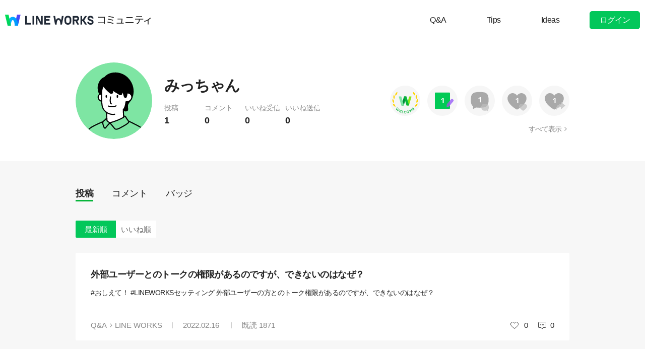

--- FILE ---
content_type: text/html;charset=UTF-8
request_url: https://community.worksmobile.com/jp/members/110001032503001/posts?orderBy=recent
body_size: 3986
content:
<!doctype html>
<html xmlns="http://www.w3.org/1999/xhtml" lang="ja">
<head>
    <html xmlns="http://www.w3.org/1999/xhtml">

    <!-- Google Tag Manager -->
    <script>
        var serviceType = 'community';
        var country = 'jp';
        var gtmCode = '';

        if(serviceType == 'community') {
        	gtmCode = 'GTM-5F38Q3H';
        } else if(serviceType == 'forum' && country == 'kr') {
			gtmCode = 'GTM-KKRMZ98';
        } else if(serviceType == 'forum' && country == 'jp') {
			gtmCode = 'GTM-WS9QDK9';
		}

        (function(w,d,s,l,i){w[l]=w[l]||[];w[l].push(
		{'gtm.start': new Date().getTime(),event:'gtm.js'}
    	);var f=d.getElementsByTagName(s)[0],
		j=d.createElement(s),dl=l!='dataLayer'?'&l='+l:'';j.async=true;j.src=
		'https://www.googletagmanager.com/gtm.js?id='+i+dl;f.parentNode.insertBefore(j,f);
	    })(window,document,'script','dataLayer',gtmCode);
    </script>
    <!-- End Google Tag Manager -->


    <meta http-equiv="Content-Type" content="text/html; charset=UTF-8">
    <meta content="IE=edge" http-equiv="X-UA-Compatible">
    <meta name="viewport" content="width=device-width,initial-scale=1.0,minimum-scale=1.0,maximum-scale=1.0">
    <link rel="shortcut icon" type="image/png"
          href="/favicon.ico">
    <html><link href="/jp/css/community.c224256c84913f0.css" rel="stylesheet">

    
    <!-- 메타 태그 정의 ogtag, twitter tag, seo -->
    
    
        
    <title>プロフィール - LINE WORKSコミュニティ</title>
    <meta name="description" content="LINE WORKSコミュニティユーザーのプロフィール情報と、ユーザーが作成したスレッドとコメントなどの活動履歴を確認することができます。">
    <meta property="og:locale" content="ja_JP">
    <meta property="og:type" content="website">
    <meta property="og:title" content="プロフィール">
    <meta property="og:description" content="プロフィール情報と、ユーザーが作成したスレッドとコメントなどの活動履歴を確認することができます。">
    <meta property="og:url" content="http://community.worksmobile.com/jp/members/110001032503001/posts">
    <meta property="og:image" content="https://static.worksmobile.net/static/wm/developers/LW_BI_Appicon@2x.png">
    <meta property="og:site_name" content="LINE WORKSコミュニティ">
    <meta name="twitter:card" content="summary">
    <meta name="twitter:title" content="プロフィール">
    <meta name="twitter:description" content="プロフィール情報と、ユーザーが作成したスレッドとコメントなどの活動履歴を確認することができます。">
    <meta name="twitter:url" content="http://community.worksmobile.com/jp/members/110001032503001/posts">
    <meta name="twitter:image" content="https://static.worksmobile.net/static/wm/developers/LW_BI_Appicon@2x.png">
    <meta name="twitter:site" content="LINE WORKSコミュニティ">
    <meta name="twitter:creator" content="LINE WORKSコミュニティ">
    <meta name="robots" content="noindex"/>

    
    

    
        <meta name="google-site-verification" content="7UYIulutLgVTZ7KjpBTsHMkW9M9Q2qYWpjXF88I98oQ"/>
    
</head>
<!-- [D] language class : ko_KR / en_US / ja_JP / zh_TW / zh_CN  -->
<body class="ja_JP"
      data-locale="ja_JP">

<a href="#content" class="skip">Content</a>

<!-- [D] if main page, add .main class -->
<!-- [D] if width of document less than 1000px, add .mobile class -->
<div class="ly_mobile _layer_mobile" style="display: none; z-index: 40;">
    
    
    <div class="ly_content _alert_layer" style="display: none;">
    <h3 class="blind"></h3>
    <div class="ly_inner">
        <h4 class="_alert_message"></h4>
        <div class="btn_area">
            <button type="button" class="btn tx_point _alert_ok">OK</button>
        </div>
    </div>
</div>
    <div class="ly_content _confirm_layer" style="display: none;">
    <h3 class="blind"></h3>
    <div class="ly_inner">
        <h4 class="_confirm_title"></h4>
        <p class="text _confirm_body"></p>
        <div class="btn_area">
            <button type="button" class="btn _confirm_cancel">キャンセル</button>
            <button type="button" class="btn tx_point _confirm_ok">OK</button>
        </div>
    </div>
</div>
</div>
<!-- layer -->
<div id="community" class="
      mypage_page
      
      
      on_board
      ">
    <div id="" class="community_inner _community_inner">
        <html xmlns="http://www.w3.org/1999/xhtml">
<header class="_header" id="header">
    <div class="wrap">
        <h1 class="lineworks _lineworks"><a href="https://line-works.com" target="_blank">@BRAND@ WORKS</a></h1>
        <h2 class="community _community"><a href="/jp">コミュニティ</a></h2>

        <!-- [D] 검색어 입력창 포커스시, .open 클래스 추가해주세요. -->
        
        <div class="util">
            <!--for subPage-->
            <ul class="menu board">
                <li value="1001">
                    <a class="menu_link" href="/jp/posts?boardNo=1001">Q&amp;A</a>
                </li>
                <li value="1002">
                    <a class="menu_link" href="/jp/posts?boardNo=1002">Tips</a>
                </li>
                <li value="1003">
                    <a class="menu_link" href="/jp/posts?boardNo=1003">Ideas</a>
                </li>
            </ul>
            <ul class="menu">
                <li><a target="_blank" href="https://help.worksmobile.com/jp">ヘルプセンター</a></li>
            </ul>
            
            <button type="button" class="btn point _btnLogin"><strong>ログイン</strong></button>
        </div>
        
        
    </div>

    
</header>

        

        
        <div class="community_container _community_container">
            
    <div class="visual_spot _visual_spot">
    </div>

    <div id="contents">
        <div class="spot_myarea">
            <div class="myarea_inner">
                <div class="profile">
                    <p class="thmb"><img class="_profileImage"
                                         src="https://ssl.pstatic.net/static/pwe/wm/community/profile/profile-08-152.svg"
                    ></p>
                    
                    <p class="name">みっちゃん</p>

                    <ul class="myinfo">
                        <li><span>投稿</span><strong>1</strong></li>
                        <li><span>コメント</span><strong>0</strong>
                        </li>
                        <li><span>いいね受信</span><strong>0</strong>
                        </li>
                        <li><span>いいね送信</span><strong>0</strong>
                        </li>
                    </ul>
                </div>
                <div class="my_badge">
                    <div class="badge_area">
                        <span class="item_badge">
                            <img src="https://ssl.pstatic.net/static/pwe/wm/community/badge/badge-welcome.svg"
                                 alt="Welcome バッジ"
                                 class="img_badge">
                        </span><span class="item_badge">
                            <img src="https://ssl.pstatic.net/static/pwe/wm/community/badge/badge-post-1.svg"
                                 alt="投稿 +1"
                                 class="img_badge">
                        </span><span class="item_badge inactive">
                            <img src="https://ssl.pstatic.net/static/pwe/wm/community/badge/badge-comment-1-dim.svg"
                                 alt="コメント +1"
                                 class="img_badge">
                        </span><span class="item_badge inactive">
                            <img src="https://ssl.pstatic.net/static/pwe/wm/community/badge/badge-liked-1-dim.svg"
                                 alt="いいね受信 +1"
                                 class="img_badge">
                        </span><span class="item_badge inactive">
                            <img src="https://ssl.pstatic.net/static/pwe/wm/community/badge/badge-like-1-dim.svg"
                                 alt="いいね送信 +1"
                                 class="img_badge">
                        </span>
                    </div>
                    <a href="/jp/members/110001032503001/badges" class="link_all">すべて表示</a>
                </div>
            </div>
        </div>

        <div class="wrap">

            <div class="util_menu">
                <p class="menu"><a class="_profilePost selected"
                                   href="/jp/members/110001032503001/posts">投稿</a></p>
                <p class="menu"><a class="_profileComment"
                                   href="/jp/members/110001032503001/comments">コメント</a></p>
                <p class="menu"><a class="_profileBadge"
                                   href="/jp/members/110001032503001/badges">バッジ</a></p>
            </div>

            <div class="util_info">
                
                <ul class="util_category">
                    <li class="menu selected"><a
                            href="/jp/members/110001032503001/posts?orderBy=recent">最新順</a>
                    </li>
                    <li class="menu"><a
                            href="/jp/members/110001032503001/posts?orderBy=like">いいね順</a></li>
                </ul>
                
            </div>

            
            
            

            <ul class="list my_list reply">
                <!-- 게시글 -->
                <li class="item">
                    <h4 class="h_sbj"><a href="/jp/posts/4765">外部ユーザーとのトークの権限があるのですが、できないのはなぜ？</a>
                        <!--<em class="att_file"><i>첨부파일 있음</i></em>--></h4>
                    <p class="txt"><a href="/jp/posts/4765">#おしえて！ #LINEWORKSセッティング 外部ユーザーの方とのトーク権限があるのですが、できないのはなぜ？</a>
                    </p>
                    
                    <div class="box">
                        <p class="infor">
                            <span class="menu"><a
                                    href="/jp/posts?boardNo=1001">Q&amp;A</a></span>
                            <span class="cate"><a
                                    href="/jp/posts?categoryNo=3&amp;boardNo=1001">LINE WORKS</a></span>
                            <span class="m_infor">
                                <span class="date">2022.02.16</span>
                                <span class="count">既読 <em>1871</em></span>
                            </span>
                        </p>
                        <div class="utile">
                            <span class="like"><i>いいね</i></span>
                            <span class="likeit">0</span>
                            <span class="comment">0</span>
                        </div>
                    </div>
                </li>

                <!-- 덧글 -->
                
            </ul>

            

            
                <input type="hidden" id="totalElementCount" value="1">
                <input type="hidden" id="page" value="1">
                <input type="hidden" id="size" value="10">
                <div class="paginate _paginate"></div>
            
        </div>
    </div>

            <html xmlns="http://www.w3.org/1999/xhtml">
<div id="footer">
    <div class="inner_cover">
        <div class="nav_cover">
            <h3>LINE WORKS コミュニティ</h3>
            <ul class="link">
                <li><a href="/jp/posts?boardNo=1001">Q&amp;A</a></li>
                <li><a href="/jp/posts?boardNo=1002">Tips</a></li>
                <li><a href="/jp/posts?boardNo=1003">Ideas</a></li>
            </ul>
        </div>
        <div class="nav_cover nav_cover_biz">
            <h3>LINE WORKS</h3>
            <ul class="link">
                <li><a target="_blank" href="https://line-works.com">LINE WORKS 紹介</a></li>
                <li><a target="_blank" href="https://line-works.com/download/">ダウンロード</a></li>
                <li><a target="_blank" href="https://help.worksmobile.com/jp">ヘルプセンター</a></li>
                <li class="this"><a href="https://community.worksmobile.com/jp/">コミュニティ</a></li>
                <li><a target="_blank" href="https://developers.worksmobile.com/jp/">Developers</a></li>
            </ul>
        </div>
    </div>

    <div class="copyright">
        <div class="inner_cover">
            <address>ⓒ LINE WORKS Corp.</address>
            <h3 class="blind">コミュニティ利用規約</h3>
            <ul class="terms">
                <li>
                    <a href="/jp/terms">コミュニティ利用規約</a>
                </li>
            </ul>
            <h3 class="blind">SNS</h3>
            <ul class="sns_link">
                <li><a href="https://www.youtube.com/channel/UCjWj1hW5UlsEzf1YZ8zAGcQ" target="_blank" class="youtube"><i class="blind">Youtube</i></a></li>
                <li><a href="https://line.me/R/ti/p/@line_works?from=page&openQrModal=true&searchId=line_works"
                       target="_blank" class="line"><i class="blind">LINE</i></a></li>
                <li><a href="https://twitter.com/lineworks_jp" target="_blank" class="twitter"><i class="blind">Twitter</i></a></li>
                <li><a href="https://www.facebook.com/worksmobilejapan/" target="_blank" class="facebook"><i class="blind">Facebook</i></a></li>
            </ul>
        </div>
    </div>
</div>

        </div>
    </div>
</div>
<!-- script 에서 사용할 데이터-->


<div id="properties" style="display:none;" data-servicetype="community" data-country="jp" data-ismobile="false"></div>
<div id="urlProperties" style="display:none;"></div>
<!-- js -->

    <script src="/jp/js/vendors.c224256c84913f0.js"></script><script src="/jp/js/1.c224256c84913f0.js"></script><script src="/jp/js/header.c224256c84913f0.js"></script><script src="/jp/js/default.c224256c84913f0.js"></script><script src="/jp/js/footer.c224256c84913f0.js"></script><script src="/jp/js/2.c224256c84913f0.js"></script><script src="/jp/js/member.c224256c84913f0.js"></script>

</body>
</html>